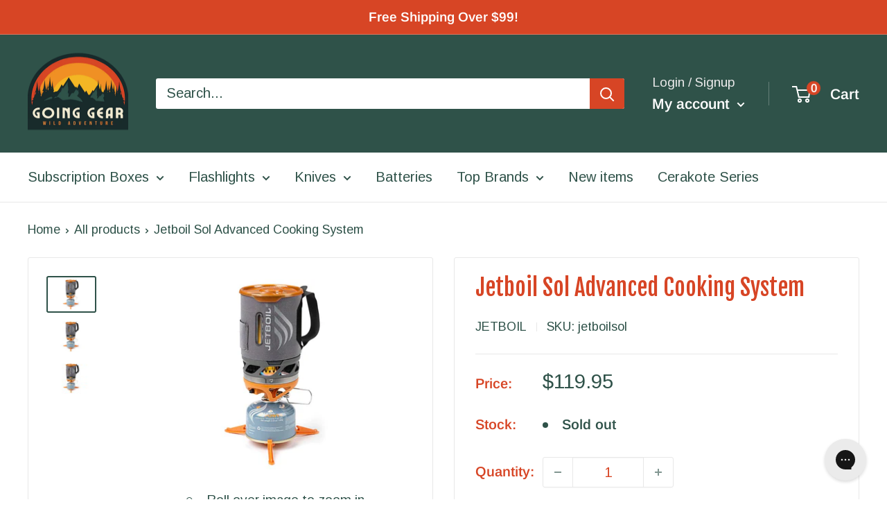

--- FILE ---
content_type: application/javascript; charset=utf-8
request_url: https://searchanise-ef84.kxcdn.com/preload_data.3E4y6a3H9b.js
body_size: 11383
content:
window.Searchanise.preloadedSuggestions=['olight flashlights','spyderco knives','benchmade knives','pro-tech knives','klarus flashlights','acebeam flashlights','southern grind','fire starter','fixed blade','nitecore flashlights','southern grind glow','olight m2r pro warrior 1800','titanium flashlight','artisan cutlery','fire steel','aa flashlights','multi tool','automatic knives','spyderco para 3','zero tolerance','head lamp','tactical pen','copper flashlight','fixed blade knife','we knife','edc club','rechargeable flashlight','key chain','cerakote flashlight','wild species','stream light','pro tech','surefire flashlights','back packs','benchmade bugout','otf knives','manker mk37','benchmade osborn design 940','bestech knives','weapon light','ukoala bag','guardian tactical','aa flashlight','cold steel','keychain light','fire starters','fidget spinner','ferro rod','kershaw knives','olight baton','north mountain','fenix flashlight','fixed blade knives','olight s1r ii cerakote','victorinox swiss army','fire piston','spyderco paramilitary 2','aaa flashlight','18650 led flashlights','pry bar','head lamps','tactical flashlight','battery charger','battery chargers','nitecore tm','uv flashlight','ursus cub','water bottle','nite ize','exclusive knife','titanium pen','eagle tac','maxpedition pouches','north mountain blade','weapon lights','s1r baton cerakote','edc flashlight','boker knives','hinderer knives','spider monkey','white river','manker e14','pocket clip','usb rechargeable flashlight','tactile turn','o light','automatic knife','water filter','protech malibu','mec army','condor knives','civivi knives','lep flashlight','butterfly knife','battery case','cotton bandanas','key ring','weltool t1','rechargeable headlamps','olight cerakote','morakniv fixed','rite in the rain','carbon fiber','three rivers','benchmade griptilian','key bar','rechargeable batteries','we knives','micro tech','going gear','tec accessories','arkfeld pro','vosteed raccoon','crkt knife','olight warrior','klarus mi2','acebeam e10','survival kit','kershaw launch','boker plus','rick hinderer','button lock','chris reeve','olight battery','bike light','keychain flashlights','folding knives','camp stove','acebeam w30','pen light','knife sharpener','spyderco para 2','cr123 flashlights','olight seeker 2 pro','hinderer xm-18','keychain flashlight','utility knife','power bank','mini bugout','civivi elementum','with depth blue','first aid','permanent match','spyderco fixed blade','weltool t2','right angle flashlight','red light','baldr mini','eagle tac flashlight','t1 pro tac 540','olight arkfeld','usb c','giant mouse','olight custom','arkfeld pro flat edc rechargeable flashlight 1300','pokelit 550 lumen','bench made 940','aaa flashlights','olight s1 baton','going gear exclusive','loop gear','ferro rods','heretic knives','fixed blades','work sharp','gear pods','bottle opener','acebeam tk16','rike knife','mystery box','pocket tool','flashlight holster','lil native','mora knife','backpackers pantry','filtration canteen','back pack','demko ad20.5','first aid kit','arkfeld ultra','high cri','spyderco salt','olight baton 3','spot light','qsp xl osprey','brass flashlight','titanium knives','drop bear','dream tech','neck knife','olight i3t','acebeam pokelit aa','work light','fox knives','multi tools','made in usa','screw driver','led lanterns','cobra tec','leatherman multitools','surefire stiletto pro 2','spyderco shaman','white river knives','benchmade adamas','olight clip','olight s1r','18650 battery charger','usb batteries','copper knife','spyderco manix 2','surefire x300','cyber monday special','going gear edc mystery box','red led','camping gear','mini griptilian','pocket knives','jet beam','benchmade bailout','right angle','bench made','long throw flashlight','water bottles','kizer sheepdog','benchmade osborne','hogue deka','jetbeam flashlight','spyderco native 5','qsp penguin','bad monkey','cr123 lithium battery','tenacious titanium','rope lighter','left hand knives','para 3 lightweight','folding knife','acebeam x75','t handle','knife mat','ndur canteen','rovy von','titanium flashlights','left handed','mystery ranch','laser flashlight','weltool t1 pro tac','olight warrior mini','benchmade 940 osborne','spyderco para','weltool t1 pro tac 540','od green','acebeam tk18','weltool t1 pro','field notes','ace beam','glow in the dark','sleeping bag','warrior mini 2','swiss army knife','sharp by design evo mini','nitecore charger','uv light','sure fire','fire kit','boker kwaiken','demko knives','southern grind spider monkey','flashlight mount','victorinox alox','t1 pro','pro tech knives','red light flashlight','spyderco delica','spyderco military','magnacut osborne','knife d2','s1r baton ii','pressure switch','left hand','rechargeable flashlights','neutral white','benchmade weekender','nu lighter','cleaning mat','ink pen','knife case','cold steel knives','weltool w4','micro stove','benchmade pen','balisong knife','guardian tactical recon-035','olight i5t','reylight pineapple mini','microtech knives','otf knife','pry tool','olight mini','mini adamas','pokelit 2*aa','buck knives','olight m2r pro','esee knives','crkt tomahawk','olight s1','fidget spinners','knife standards','flash light','acebeam x50','survival bandana','edc knives','eno hammock','zippo lighter','search lights','pocket organizer','survival gear','baton pro','pocket knife','tops knives','sog knives','acebeam terminator','acebeam k75','bit driver','snow peak','slip joint','olight charger','auto knife','mora knives','knife roll','numyth tohil','pocket flashlight','olight flashlight','spyderco native','green light','hand warmer','ka bar','survival knife','fisher space pen','weapon mount','benchmade cla','led drop in','olight pocket clip','weltool lep','gun light','olight seeker','benchmade freek','open box','spyderco manix','canteen ndur','aa battery','butane stove','benchmade auto','three rivers mfg','olight s2r baton ii','swiss army','light mount','kizer drop bear','olight batteries','weltool battery','fenix 18650 batteries','self defense','klarus xt','lep flashlights','sprint run','benchmade mini','white river ursus','camping tents','kershaw leek','we knife co','benchmade psk','cr123 rechargeable','artisan cutlery archaeo','fresnel lens','night core','steel will','acebeam l35','protech automatic','weltool t12','bushcraft knife','pen knife','benchmade proper','acebeam l16','protech runt 5','rick hinderer knives','14500 led flashlight','acebeam battery','acebeam 2*aa','spyderco smock','front flipper','spyderco tenacious','para military 2','trm atom','olight m2r','maxpedition organizer','wicked edge','kershaw lucha','usb rechargeable','dawson machine craft','tenable fenrir','t1 pro tac','warrior mini','spyderco sage','magnetic flashlight','nitecore flashlight','sea to summit','weltool w3','qsp knife','kansept knives','acebeam pokelit','night vision','flashlight 14500 battery','klarus battery','limited edition','bug out','protech custom','green led','ar 15 flashlight','assisted open','glass breaker','damascus steel','esse knives','southern grind bad monkey','case knives','aa batteries','knife exclusive','razor blade','osprey xl','protech runt','tactical ring','sunwayman flashlight','olight headlamp','black diamond','fenix pd35','hatchet axe','olight i5r','olight s2r','vulcan fire piston','exclusive knives','red flashlight','olight warrior mini 2','lep lights','led flashlight','olight copper','olight baton pro','manker mk35','corgi v','olight i3t eos','benchmade socp','spyderco dragonfly','copper flashlights','ndur canteen water filter','kizer knives','medical kit','switch blade','usb flashlight','chris reeves','olight 18650 batteries','olight warrior x pro','cobratec otf','sling bag','pocket pouch','olight m2r warrior','carabiner clip','sleeping bags','high cri flashlight','maxpedition patch','out the front knife','nitecore tip','paracord bracelet','maxpedition pouch','klarus xt11gt','crooked river','t2 tac','glow fob','flash lights','tool roll','acebeam w10','spyderco magnacut','spyderco bug','cotton bandana','benchmade infidel','nichia 219c','going gear custom cerakote series','benchmade fixed blade','i3t 2','mini sheepdog','out the front','on sale','protech sbr','spyderco endura','ferrocerium rods','weltool t2 tac','fixed knives','olight s1r baton','zipper pull','misch metal','flashlight accessories','spyderco dragonfly 2','condor machete','nitecore battery','lanyard bead','klarus mi7','cr123a battery','spyderco chaparral','m2r pro','acebeam l19','auto knives','hogue x5','spyderco paramilitary 3','green flashlight','weltool t17','gun flashlight','olight perun','aaa battery','w3 pro tac','well tool','weltool t8','rescue knife','fenix headlamp','eagletac titanium','knife storage','space pen','aa battery flashlight','pepper spray','four sevens','crkt fixed','jetbeam rrt','nitecore tip 2','goal zero','rike knives','tactical flashlights','olight pen','eagtac flashlights','protect knife','benchmade barrage','olight marauder','tactical pens','olight ultra','olight pl','olight arkfeld pro','drop in','edc armor','deep carry pocket clip','benchmade clip','battery storage','spyderco lightweight','21700 usb battery','mecarmy flashlight','magnetic charging cable','nitecore headlamp','olight titanium','survival kits','rogan mini scout','warrior nano','zt knife','flashlight clip','socp sheath','olight i3e','surefire flashlight','light my fire','olight blue','dawson machine','spyderco 15v','hunting knife','klarus xt21x','fix blade','mini freek','usb rechargeable batteries','spyderco paramilitary','morale patches','box cutter','knife sharpening','benchmade folding knife','blue flashlight','search light','north mountain blade chop','comic book','kershaw blur','fire striker','spyderco stretch','jack wolf','pro-tech runt','olight camo','prometheus lights','stainless water bottle','medford knife','acebeam e75','knife sheath','green laser','benchmade automatic','two sun','usb battery','money clip','olight ti','olight cu','silicone mat','snug pak','tail switch','klarus xt11','parang machete','flipper knives','keychain lights','kershaw launch 9','rovyvon aurora','lion steel','red lens','zt knives','hydration pack','thru night','nitecore edc','lock pick','mini crooked river','acebeam rider','foursevens flashlights','knife oil','123a rechargeable','nit ize','edc pen','acebeam w35','fenix tk','mini flashlights','olight javelot','olight pl pro','acebeam h30 6500k 4000','titanium knife','olight odin','nitecore p12','cerakote custom','clip light','tactical light','gt nano','warrior x','olight s mini','mini osborne','mini flashlight','olight warrior 3s','spyderco lil native','fire starting','olight valkyrie','klarus e1','lumintop frog','pill container','native chief','hero clip','camping stove','olight seeker 2','otf automatic','angle light','spyderco police','custom olight','gerber knives','spyderco yojimbo 2','terminator m1','going gear edc club','zero tolerance knives','tool pen','buck knife','protech godson','push knife','condor parang','sleeping pad','acebeam l35 2.0','kizer mini sheepdog','olantern mini','kansept fenrir','brass knife','ir light','rechargeable led flashlight','screwdriver pen','heretic cel','real steel','pro tac','guardian tactical recon','quick release','bluetooth speaker','olight s1r ii','manker mk34','nite core','orange flashlight','pl mini','spyderco delica 4','weltool w1','tiny monster','weltool w3 pro tac','adventure medical kit','zippo hand','pen lights','dry bag','kershaw link','acebeam m50','battery capsule','spyderco manix2','water proof','warrior 3s','w3 pro','edc bag','weltool t1 pro v2','fire cord','surefire stiletto','olight pl mini 2','tactical lights','rail mount','imalent ms18','flood flashlight','lumen top','ryder rx','olight is','benchmade otf','benchmade presidio','throwing knives','key holder','half track','olight arkfeld ultra','edc pouch','fold knife','throw flashlights','olight red','small knife','red filter','griffin co','s1r baton','mini knife','morale patch','cerakote olight','bright flash','klarus flashlight','cjrb cutlery','acebeam e70','weltool head','pro-tech malibu','fenix pd36r','ar flashlight mounts','usa made','fenix battery','cr123 flashlight','gift card','rite in the rain notebook','we civivi','10440 lithium ion battery','zippo hand warmer','neck knives','olight warrior x','utility blade','remette swordfish','para cord','solar panel','cpm 15v','otf pen','ontario knife','weltool w2','flashlight aa','small flashlight','acebeam h30','north mountain blades','pre owned','crkt ceo','neutral white flashlight','handle scales','spool tool','pocket tools','warrior mini 3','pistol light','rechargeable battery','olight h2r','cap lights','aa headlamp','butterfly knives','edc club premium','pro tech malibu','first light','hat light','uv c flashlight','lumen x 1','protech rockeye','benchmade bugout 535','fixed knife','terminator m2','benchmade 940 exclusive','long throw flashlights','wood jewel','boker mini kwaiken','med kit','micro driver','olight hat','we k','sealline boundary pack 70l black','led lenser','550 para cord','qsp knives','liberty mountain','three river','portable gas stove','spyderco sprint run','kershaw launch 11','olight baldr','i3t eos','crkt knives','blue led','utility tool','ken onion','molle pouches','rail pen','benchmade crooked river','s biner','kick stop','bicycle light','weltool flashlights','moral patch','trm knives','cr123 battery','key chain flashlights','nitecore tup','fenix flashlights','o pen','lightning otf','bear spray','amk sol','baby banter','weltool m7','bench made bugout','lt weight','seeker 2 pro','olight filter','surefire titan','vanquest trident','olight accessories','acebeam flashlight','rcr123a batteries','battery pack','nitecore batteries','eagletac d25a','endure water','edc wallet','w4 pro','acebeam m1','klarus xt12','acebeam l17','benchmade osborn','key organizer','pen knive','butane canister','titan plus','knife lanyard','cjrb pyrite','cel shade','olight x7r marauder','char cloth','gold class','button lock knife','field strip','d2 steel blade knives','warrior x pro','flash light aa','led pen','kershaw launch 8','nitecore tip se','boot knife','benchmade axis','kubey knife','90 degree flashlight','reate exo','crkt squid','write in the rain','spyderco para 3 lightweight','all gear','arkfeld copper edc','camping tent','numyth lighter','white river knife','long throw','klarus ti','cord lock','klarus xt11 tail','pro-tech magic','bolt action pen','benchmade mini bugout','olight charging cable','7 key chain flashlights','baldr pro','acebeam tk16 copper','olight h1r','micro usb cable','spyderco techno','klean kanteen','solar charger','flashlight holder','battery holder','lithium aa','case knife','red led flashlight','surefire edc','momentary mode','seeker 4 pro','ruike knives','angle head','light mounts','face mask','protech magnacut','keychain knife','white river magnacut','nalgene bottles','bushlore knife','tail cap flashlight','weltool w3pro','benchmade hat','benchmade sheath','olight baton 4','tactile knife co','flat flashlight','full tang knives','strong arm','leatherman juice','climbing gear','titanium light','misch metal rods','rechargeable aaa','tactical bags','mouse firesteel','nitecore srt','blue olight','red led light','pro-tech sbr','flashlight diffuser','edc light','acebeam t36','pen led','arkfeld wrap','rey light','ultra tech','edc tools','black friday','klarus switch','benchmade scales','smith and wesson','acebeam p20','edc box','going gear edc club premium','javelot pro','weltool body','bowie knife','imalent ld70','rescue tool','g shock','o lights','warrior ultra','acebeam ec65','olight mount','crkt pilar','s1 baton','fenix e01','note pad','out the front knives','water filters','liberty mountain bandanas','acebeam tk17','trm neutron 2','white flashlight','multicam black','protech knives','signal mirror','roaring fire','ace knives','imalent dt35','acebeam x45','benchmade exclusive','spyderco dog tag','blue knife','flashlight clips','tail click light','kershaw launch 13','exotac firestarter','emerson wave','flashlight mounts','gear pod','edc flashlights','olight r50','battery box','warm white','leatherman skeletool','olight i3','olight rcr123a','olight s2','acebeam ryder rx','high candela','benchmade claymore','benchmade osborne 940','compact flashlight','rider rx','flashlight cr123','titanium folding knives','sling pack','white river ursus cub','white olight','surefire g2x','2 x aa','aa battery flashlights','head light','of green','mcnees knives','demko ad20','benchmade mini freek','acebeam headlamp','vargo titanium','side switch','bench made knives','corgi pup','spyderco sprint','right angle light','tritium vials','olight m2r pro warrior','survival knives','key fob','knife cleaning mat','nitecore tube','olight i1r','nitecore srt5','dawson knives','protech operator','olight white','kitchen knives','american blade works','crkt m16','fenix uc40','rubber mat','eagletac flashlight','nitecore tm03','hinderer eklipse','marauder mini','andrew demko','usa made flashlight','qsp hawk','picatinny mount flashlights','ka-bar knife','protech tr3','acebeam p17','crkt minimalist','benchmade knife','gerber fastball','raffir noble','throw beam','accessories for','stainless steel flashlight','rogan tool','weltool batteries','manker flashlights','spyderco lightweight para 3','surefire g2x pro','magnifying glass','writing pen','klarus e2','olight m1x striker','head lights','lumintop w1','laser lights','no batteries flashlight','xtar chargers','water filtration','klarus xt1c','variable brightness','fox knife','strobe mode','golok machete','knives fixed','custom cerakote','fisher bullet','olight m20','adventure medical kits','g2x pro','nitecore tiny monster','self-inflating pillow','magnetic base','key knife','nitecore mt10c','s35vn knives','flip knife','loop sk 01','gear bags','olight 21700 battery','spyderco endura 4','lumintop thor 1','para 3 salt','push dagger','kershaw natrix','benchmade tool','nitecore mh25gt','esee izula','remote switch','bit set','battery bank','warrior x4','usb charger','ni glo','acebeam x80','surefire batteries','north fork','magnetic rechargeable','nitecore 18650 battery','kershaw launch 4','life straw','new man','weltool ub14-09 type-c usb rechargeable 14500 li-ion battery','lumintop gt nano','serrated blade','baton 3 pro','flood light','type c','edc gear','italian stiletto','tanto folding knife','sr mini','copper pen','crkt axe','olight holster','5.11 tactical backpack','uco lantern','range bags','fix blade knives','spyderco serrated','key lanyard','dual color','clearance flashlights','sol escape','cancel subscription','olight i5','liong mah','small fly','white river ursus 45','acebeam w10 gen ii','surefire tactical','waterproof light','green beam','olight open','nitecore p','fenix tk30','drop point','acebeam ryder','everyday carry','premium edc box','uk penknife salt','knife pouch','surefire titan plus','osprey pack','21700 battery charger','olight i3e eos','deep carry','auto folding','tool box','rcr123 battery','spyder co','strike bezel','nitecore ec','olight baldr pro','armytek headlamp','nitecore e4k','benchmade magnacut','spyderco endela','permanent match lighter','tac aa','numyth vulcan','nitecore tm38','rifle lights','nitecore ec11','benchmade material','crkt kangee','stainless water bottles','klarus xt2cr','crkt fossil','maxpedition pocket organizer','s2r baton','spyderco scales','weapons light','spartan blades','twist flashlight','olight seeker 3 pro','assisted knife','outdoor light','eagletac 18650 battery','hunting flashlight','messenger bag','sling shot','the condor bushlore','open mini','olight pl mini','stilleto knife','fenix tk75','spark headlamp','olight s1r 2','acebeam m1 terminator','mini korvid','note books','condor knife','spec ops','patch book','key smart','led nichia','frame lock','tail cap','civivi mckenna','weltool flashlight','copper pocket knife','1/2 ferro rod','combat one','crkt homefront','rovyvon a1','rite in rain','butterfly tool','in stock','water bottle filter','exotac titanlight','rifle mounted flashlights','water purification','white river m1','spyderco civilian','boker pen','traffic wand','chef knife','benchmade tanto','grab bag','long distance','klarus charger','zipper pulls','benchmade mini griptilian','t1 pro v2','spyderco knife','black lights','benchmade kitchen','olight i3 eos','green knife','multi color flashlights','axis lock','chop mini','olight arkfeld ultra comic','nichia 219b','knife folding','spyderco clip','sharp by design','acebeam rider rx','heavy duty kukri knife','tactical knife','condor village parang','water canteen','keychain pen','junk box','ir illuminator','camp kitchen','olight seeker 4 pro','o light weapon light','lumintop thor','fanny pack','olight case','dragon fly','olight warrior 3','nitecore tini','olight x7r','leatherman free','klarus xt12gt','folding shovel','titanium pens','maintenance mat','gear aid','al mar','surefire lights','org knives','gravity knife','mecarmy ring','weltool w3 pro','flashlights with','acebeam tac','exclusive folding knife','tactile knife','stedemon spinner','weltool w5','acebeam copper','key clip','ko-axis rail pen','acebeam tac aa','weltool bb7','olight mini 2','key chain light','spyderco yojumbo','aa lights','ar 15 light','stainless steel','mini infidel','olight eos','kizer gemini','acebeam l16 2.0','artisan archaeo','2x aa flashlight','acebeam gen ii','folomov edc c2','bolt pen','edc bags','waterproof bag','pocket shot','4 x aa','permanent metal match','sog seal pup','range bag','kizer begleiter 2','shipping cost','8oz butane canister','ball bearing','ace knife','cooking stove','fire rod','olight sr2','gas stove','portable stove','benchmade mini presidio','olight ark','flashlight pocket clip','olight mystery machine','mecarmy sgn3','fenix pd','vosteed corgi','custom knife','benchmade mini adamas','surefire backup','weltool tac','acebeam t27','waterproof capsule','suunto core','blue clip','keychain flash','spyderco cara cara 2','blast match','olight brass','leather sheath','baton 3 pro max','kershaw dividend','spyderco siren','tec accessories r1 titanium lanyard bead','bike lights','spyderco military 2','steel will knives','acebeam 18650 battery','cru wear','acebeam l19 2.0','benchmade fact','key unity','benchmade folding','nitecore tiki','weltool t8plus','fixed blad','klarus xt11s','nitecore p30','xtar vc4','olight javelot pro','cap light','i5t eos','hat clip','ar 15 lights','21700 protected rechargeable battery','folding knives d2','fenix batteries','free shipping','olight pro','fenix e20','olight obulb','olight arkfeld uv','olight zombie','olight r50 seeker','ark pro','spyderco para 3 15v','red headlamp','olight m18','benchmade shootout','ace beam w30','tini 2 light','acebeam titanium','portable camp','best flashlight','nitecore edc27','key flashlight','white river cub','olight warrior nano','benchmade anthem','bug out bag','quiet carry','we knife 704','utility knives','baton turbo','aa light','olight rechargeable flashlights','gossamer gear','split ring','lumintop lep','fixed blade\'s','smooth criminal','1 diameter flashlight','benchmade s30v','pl mini 2','fire stick','bench made griptillian','cold steel sr1','swiss tool','klarus 18650 battery','nitecore rechargeable','kubey knife drake','boker knife','cr123 batteries','kershaw auto','nitecore mh12','buck and bear','left hand knife','olight baton 3 pro max','kitchen knife','olight weapon light','ar weapon lights','benchmade claymore mini','area light','kershaw livewire','benchmade water','beacon lights','d cell flashlights','spartan knives','olight knife','weltool holster','run lights','drop in led','knife tool','eagletac flashlights','stun gun','camo flashlight','benchmade griptillian','kershaw bel air','klarus xt2c','acebeam l30 gen ii','right angle flashlights','nitecore tm36','stuff sack','lumintop tool','les george','condor kukri','olight javelot turbo','aaa batteries','crkt sheath','xl osprey','eagtac batteries 3400mah','uv led','olight r flashlight','swiss army knives','we knife co ltd','flashlight filter','spyderco ladybug','olight oclip','olight warrior mini 3','fenix tk16','propane camp stove','orange knife','edc knife','t25c2 pro','acebeam l30','led knife','forest axe','freeze 2 copper','my order','lightning elite','manker u22','para military','laser pointer','fill light','lumintop df1','benchmade om','nitecore tm15','keychain tool','1 blade knife','olight m2t','replaceable blade','dpx gear','automatic folding knives','benchmade valet','artisan shark','tengu flipper','spyderco para military 2','fenix 21700 battery','protech godfather','14500 battery light','acebeam x80gt','pocket knive','black scout survival','w3 plus','of knife pen','sheath w/clip for socp 176 178 179 black','little main street','m1 pro','hinderer copper','tip se','rechargeable keychain lights','nitecore ha23','benchmade casbah','rough ryder','deep carry light','rechargeable aa batteries','ar lights','crkt fixed blade','auto fact','eno hammocks','mini adira','xhp35 hi','pill holder','griffin tool','acebeam p16','flashlight for','fix blades','titanium cup','hot cold','flashlight aaa','acebeam m2','zt 0562cf','diving light','7 strand paracord','serrated folder','manker e14 iii','artisan tomahawk','red knife','medford knife and tool','odin mini','m1t raider','klarus g15','flashlight blue','protech sprint','benchmade bali-song','ant man','1 x aa','flashlights keychain','eagle tec','red dot','saddle mountain','benchmade pocket clip','copper kwaiken','eagletac battery','protech tr-3','fuel canister','handle firesteel','spyderco compression lock','vanquest fatpack','p60 replacement','2 aa flashlight','olight magnetic','copper light','artisan cutlery wren','weltool w4 pro','weltool t','guardian tactical scout','olight green','lep light','bicycle lights','olight tw','mess kit','paracord 7 strand','eag tac','rustic gent','klarus xt11x','sog multitool','waterproof flashlight','we knife 601','fenix e30r','jade g10','pro-tech tr-3','arkfeld comic','three rivers manufacturing','short rockeye','victorinox cadet','klarus e3','white laser','charging cable','victorinox compact','benchmade os','acebeam lep','imalent ms18 100','3400mah 18650 batteries','boker mini','civivi knife','medical tourniquets','imr battery','klarus 360x1','jetbeam 3m','new flashlights','fire strikers','seven ten','olight array','replacement clip','belt clip','guardian tactical recon 040','zac brown','olight s10','klarus ha2c','folding knife 3.8','ink pens','rechargeable lantern','fire starter kit','o rings','native salt','spyderco byrd','edc tool','tech mat','2 blade pocket knife','wood handle knives','26650s battery','bugout mini','lightweight knives','benchmade triage','custom knives','ontario knife company','jeff park bones','arkfeld uv','maxpedition mini','hunting light','fire starter gear','titanium pry bar','rain poncho','canteen with water filter','thor mini','single output flashlight','reylight pineapple','qsp osprey','knife kit','car flashlight','nail clip','flashlight usb','weltool lh1','flashlight titanium','acebeam terminator m1','s1r ii','olight lantern','dry sack','pressure pad','eat your coffee','weltool uv','flashlight laser','spyderco police 4','torx driver','klarus trs1','spyderco pocket clip','18650 rechargeable battery','tactical knives','classic sd','manix 2 xl','fenix ld30','pacific salt','we knife high fin','ambi clip','80s camo','tenable bömbur','olight warrior ultra','all products','main street','flashlight attachment','belt light','playing cards','o knife','spyderco para3','portable power','applied weapons','flashlight for ar','micarta knives','native 5 lightweight','olight marauder 2','olight baldr mini','fixed full tang','emergency whistle','cjrb lock','james williams','benchmade mediator','knife brands','spark flashlight','acebeam aa','edc light\'s','benchmade gold class','eagletac mx25l4c','work mat','victorinox sd','midnight camo','folding saw','fresnel lenses','shoulder bags','teeny dx3e ss','dx3b clicky pro','kershaw folding','rechargeable usb batteries','we d2','knife lube','tool aa','weltool t1 v2','spyderco stretch 2','bolt action','perun 2 mini','weltool t1 tac','m2r warrior','maxpedition morale patch book','gayle bradley','artisan cutlery shark','spyderco rex 45','od green flashlight','spyderco harrier 2','osprey manta','cpm m4','5.11 covert bag','kershaw emerson','ontario rat','morakniv companion','white laser flashlight','18 in sheath','olight winter','flashlight lanyard','c3 fidget spinner','knife bag','acebeam p18','hinderer brass','t hawk','magnetic charger','olight h1','spyderco para-military 3','acebeam h40','battery storage case','sog terminus xr','dog leashes','trm neutron','armytek prime','remette rhino','jet beam led flashlight','camp light','opinel no 8','olight traffic wand','eagletac d25','weltool w3 plus','olight m10','olight m','best tech','signal light','olight cr123','folomov edc c1','z wear','uv flashlights','18650 acebeam flashlight','vosteed corgi pup','olight i3t 2','klarus rs80','spyderco urban','2 x aaa','mininch tool','kizer begleiter','manix 2 spy27','multi color','search and rescue flashlights','ir led','keychain tools','fenix hm61r','edc tray','saker falcon','remette wild species','high candela flashlight','bench made socp kit','kick stop chop','kunwu gringo','fenix pd30','ace grand','i light','edc light rechargeable','tr-3 integrity','mora eldris','spyderco micarta','at 15 flashlight','eagletac 3a','zt 0450cf','survival blanket','key port','night light','green flashlights','olight uv','simple shot','flashlight with','flat grind','olight s','spyderco k390','angle flashlight','oclip pro','nitecore mh27','small lights','search rescue','protech newport','lord and field','bench made bug out','water storage','side click','bel air','ultratac k18','artisan cutlery proponent','green filter','benchmade arvensis','niwalker flashlights','off knife','fenix e03r','x65 mini','perun mini','massad ayoob','d2 steel','freeze dried food','lights for','portable gas stove grill','flashlight copper','olight i5t eos','zippo lights','camp pot','aaa x 2 flashlight','stormproof matches','klarus xt1a','fenix ld12','mag lite','bags packs','surefire 123a','morale patch book','cr 123a flashlight','olight pressure switch','xp-l hi','jesper voxnaes','edc premium','presidio ii','d cell battery','srt7 nitecore','polymer flashlight','knife maintenance','emergency blanket','ultra violet flashlights','victorinox nail','camelbak backpack','klarus xt30r','nitecore p20uv v2','sig sauer','real steel g5 metamorph','drifter blades','flashlight 1 aaa','baton 3 premium','military military','olight headband','tagged out','cobratec fs-x medium','boker fixed blade','benchmade automatic knives','olight m1t raider','light s mini','waterproof flash light','leaf jumper','manker mk36','pro tech runt','gt nano pro','archaeo carbon','american made','blue knives','warrior x turbo','thor 1 gyro','tohil lighter','outdoor edge','we banter','maxpedition jumbo versipack','keep 2 go tubes','manker e05','kershaw cqc','blue titanium','crkt provoke','tape measure','battery weltool','victorinox classic','mcc3 magnetic charging cable','olight s1r 2 winter edition','fenix lantern','olight sr91','d cell','rechargable flashlight','nitecore mh20gt','olight rechargeable','push knives','acebeam filter','vision fg','usb-c flashlight','nitecore tm28','outdoor lights','olight arkpro','north mountain chop','olight oclip ultra','olight i3t2','qsp canary','camo carbon','fox rescue','carry bag','pocket clip benchmade','lumintop tube','artisan cutlery tomahawk','red olight','camp knife','black light','surefire pro','stretch 2 xl','cr123a batteries rechargeable','copper bones','spyderco yojimbo','fenix ld','fire steel blanks','orange olight','camping lights','klarus batteries','maglite flashlight','long range','baton clip','vanquest javelin 18','usb c flashlight','olight mat','edc carry','air pro','jetboil cooking system','morakniv companion heavy duty','usb port flashlight','charger magnetic','sol bivvy','inforce flashlight','weltool bb6','4 aa flashlight','baton 4 premium','usb c rechargeable flashlight','o lights light switch','small knive','x mount','bugout scales','rain gear','hudson bay knife','spyderco para-military 2','aurora light','kershaw knockout','s mini','slipjoint knives','spyderco dragonfly2','spyderco deep pocket clip','adventure medical','gear roll','nitecore mt2c','acebeam ec35','wharncliffe salt','laulima metal craft','nitecore mt2a','ra clicky','helmet light','sharpening stone','nitecore concept 2','rifle light','gun belt','armytek pro','acebeam x10','olight baton clip','gas mask','traffic light','acebeam batteries','rcr123 batteries','weltool bb8','cordura wrap','warrior pro','bad monkey glow','spyderco sharpmaker','bike mount','fenix pd25','southern grind knives','srm knives','stainless steel pen','strider knives','infinitely variable','fenix t6','rechargeable aa','special edition','olight s1 mini baton','strobe light','going gear custom','spyderco para 3 pocket clip','zebra light','bushlore blade blank','olight limited','ken onion knife','drop point folding knife','manker ii','weltool w','olight aa','cjrb folding knives','water filter bottle','every day carry flashlights','assisted opening','knife black blade','led clip light','battery accessories','esee fixed blade','olight 18650 battery','hydra knives','nitecore mh23','usb port','artisan cutlery tool','olight array 2 pro','titanium clip','match case','rite in the rain pen','para military 3','protech pt','uco candles','hidden canyon','nitecore torch','brightest flashlight','glass lens','armytek partner','lens light','mini griptillian','crenulated bezel','bottle water','mt2a pro','o light mini','desert tan','olight m1t','thrower flashlight','ti tape','tactical hat','leatherman surge','olight lamp','angle head flashlight','protech strider','olight headlamps','lightning otf elite','eye of ra','white mountain','titanium bottle','crkt pen','artisan cutlery knives','automatic folding knife','surefire fury','rechargeable keychain light','high output flashlights','kansept damascus','qsp slip','white and red led\'s','i3t 2 eos','water bag','karambit folding knife','olight s30r baton','damasteel folding','civivi vision','benchmade immunity','sog xr','16340 battery usb','reate pl','x9r marauder','mini one','pro-tech godson','cr123a rechargeable','at scales','nail clipper','amp first aid','nitecore i4000r','titanium fidget spinner','weltool lh','keep power','flashlight case','protect malibu','stars and stripes','cobra tech','thumb stud','polarized sunglasses','pen flashlight','sunwayman lights','assisted folding knife','olight s1r baton 2','pro tech runt 5','ceramic folding knives','knife tools','klarus mi7 ti','spyderco manbug','we elementum','knife set','t2 pro tac','medical kits','sog seal','t1 tac','nitecore mt2a pro','smith optics','purple flashlight','flashlight cri','benchmade tengu','lifestraw water filters','we lantern','splash guard','nitecore mt20c','edc aa','assist knife','guardian tactical recon-040','usb right','fenix e','m2r pro warrior','keychain lighter','power station','water tight','stainless steel cup','spring assist knife','olight cera','bench made auto','brass tool'];